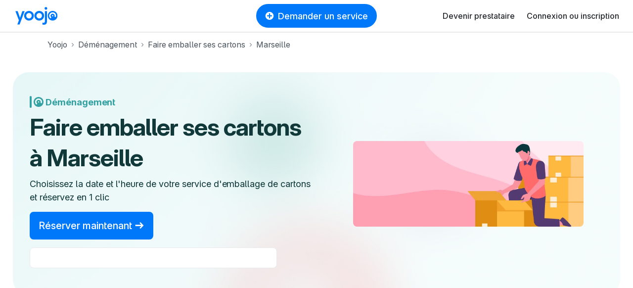

--- FILE ---
content_type: text/html; charset=utf-8
request_url: https://yoojo.fr/demenagement/faire-emballer-ses-cartons/marseille
body_size: 71194
content:
<!DOCTYPE html><html data-country="fr" lang="fr" prefix="og: http://ogp.me/ns#"><head><meta charset="utf-8" /><meta content="IE=edge" http-equiv="X-UA-Compatible" /><title>Faire emballer ses cartons à Marseille</title><meta content="Trouvez en 5 clics en une personne à Marseille pour vous aider à emballer vos cartons !" name="description" /><meta content="width=device-width, initial-scale=1, viewport-fit=cover" name="viewport" /><meta content="yes" name="mobile-web-app-capable" /><meta content="f477f9cb91fcf294cdda92abaf31da86" name="p:domain_verify" /><script src="https://d1vrukq96dal30.cloudfront.net/vite/assets/application-C0PAD-eb.js" crossorigin="anonymous" type="module"></script><link rel="modulepreload" href="https://d1vrukq96dal30.cloudfront.net/vite/assets/tanstack_query-devtools-C031mriy.js" as="script" crossorigin="anonymous">
<link rel="modulepreload" href="https://d1vrukq96dal30.cloudfront.net/vite/assets/react-CWrwoL9e.js" as="script" crossorigin="anonymous">
<link rel="modulepreload" href="https://d1vrukq96dal30.cloudfront.net/vite/assets/react-dom-D9KLUx7F.js" as="script" crossorigin="anonymous">
<link rel="modulepreload" href="https://d1vrukq96dal30.cloudfront.net/vite/assets/components-KzgMenWx.js" as="script" crossorigin="anonymous">
<link rel="modulepreload" href="https://d1vrukq96dal30.cloudfront.net/vite/assets/tanstack_query-core-BzLZczDj.js" as="script" crossorigin="anonymous">
<link rel="modulepreload" href="https://d1vrukq96dal30.cloudfront.net/vite/assets/classnames-SYqoNNdT.js" as="script" crossorigin="anonymous">
<link rel="modulepreload" href="https://d1vrukq96dal30.cloudfront.net/vite/assets/scheduler-PE8KZyAE.js" as="script" crossorigin="anonymous"><link rel="stylesheet" href="https://d1vrukq96dal30.cloudfront.net/assets/application-d0940ac73c2f484d949742f8ad872cbb0eceddda824ae3e85ef51bbd0f44777f.css" media="all" /><meta name="csrf-param" content="authenticity_token" />
<meta name="csrf-token" content="oRPbqWDEWkvNrb4rouxUTzkel-KBE4lynPHelcuI7eGGBhc-1ZoX60Hk-h6jhNmD4ezUnVYrn-irGWzSae-eUw" /><meta content="noindex,follow" name="robots" /><meta property="fb:app_id" content="394601603934679" /><meta content="https://yoojo.fr/demenagement/faire-emballer-ses-cartons/marseille" property="og:url" /><meta content="website" property="og:type" /><meta content="" property="og:title" /><meta content="https://d1vrukq96dal30.cloudfront.net/assets/logo-og-facebook-02c20238a8a001f8886b19b53810367c6b76262b70f66c785dfaba1f2c17306e.png" property="og:image" /><meta content="" property="og:description" /><meta content="Yoojo" name="application-name" /><link data-attr="favicon" href="/favicon.svg" rel="icon" type="image/svg+xml" /><link data-attr="favicon" href="/favicon-32x32.png" rel="alternate icon" sizes="32x32" type="image/png" /><link data-attr="favicon" href="/favicon-16x16.png" rel="alternate icon" sizes="16x16" type="image/png" /><link data-attr="favicon" href="/favicon.ico" id="favicon" rel="alternate icon" type="image/x-icon" /><link href="/apple-touch-icon.png" rel="apple-touch-icon" sizes="180x180" /><link href="/site.webmanifest" rel="manifest" /><link color="#0078fa" href="/safari-pinned-tab.svg" rel="mask-icon" /><meta content="#ffffff" name="msapplication-TileColor" /><meta content="#ffffff" name="theme-color" /><link href="https://yoojo.fr/demenagement/faire-emballer-ses-cartons/marseille" rel="canonical" /><script>window.gdprAppliesGlobally=false;(function(){(function(e,r){var t=document.createElement("link");t.rel="preconnect";t.as="script";var n=document.createElement("link");n.rel="dns-prefetch";n.as="script";var i=document.createElement("link");i.rel="preload";i.as="script";var o=document.createElement("script");o.id="spcloader";o.type="text/javascript";o["async"]=true;o.charset="utf-8";var a="https://sdk.privacy-center.org/"+e+"/loader.js?target_type=notice&target="+r;if(window.didomiConfig&&window.didomiConfig.user){var c=window.didomiConfig.user;var d=c.country;var s=c.region;if(d){a=a+"&country="+d;if(s){a=a+"&region="+s}}}t.href="https://sdk.privacy-center.org/";n.href="https://sdk.privacy-center.org/";i.href=a;o.src=a;var l=document.getElementsByTagName("script")[0];l.parentNode.insertBefore(t,l);l.parentNode.insertBefore(n,l);l.parentNode.insertBefore(i,l);l.parentNode.insertBefore(o,l)})("f775a376-aab7-4864-981a-78ced5bdf009","TWMDyCwa")})();</script><script>(function(w,d,s,l,i){w[l]=w[l]||[];w[l].push({'gtm.start':
new Date().getTime(),event:'gtm.js'});var f=d.getElementsByTagName(s)[0],
j=d.createElement(s),dl=l!='dataLayer'?'&l='+l:'';j.async=true;j.src=
'https://sstrk.yoojo.fr/l4n60mm7hazrpnh.js?aw='+i.replace(/^GTM-/, '')+dl;f.parentNode.insertBefore(j,f);
})(window,document,'script','dataLayer','GTM-NL2HP4R');</script><script type="text/javascript" src="//widget.trustpilot.com/bootstrap/v5/tp.widget.bootstrap.min.js" async></script>
<script>document.addEventListener('DOMContentLoaded', function() {
  const links = document.querySelectorAll('a[role="link"][data-link]');
  function transformHref(link) {
    const linkHref = link.getAttribute('data-link');
    if (linkHref) {
      // Convert urlsafe encode to standart base64 by replacing '-' with '+' and '_' with '/'.
      const standardBase64 = linkHref.replace(/-/g, '+').replace(/_/g, '/');
      const decodedHref = atob(standardBase64);
      link.removeAttribute('data-link');
      link.setAttribute('href', decodedHref);
    }
  }

  document.addEventListener('mouseover', function() {
    links.forEach(link => transformHref(link));
  }, { once: true });

  document.addEventListener('focusin', function() {
    links.forEach(link => transformHref(link));
  }, { once: true });
  links.forEach(link => {
    link.addEventListener('click', function() {
      transformHref(this);
    });
  });
});</script></head><body class="bg-white"><noscript><iframe height="0" src="https://sstrk.yoojo.fr/ns.html?id=GTM-NL2HP4R" style="display:none;visibility:hidden" width="0"></iframe></noscript><div id="categoriesnavigationmodalapp" data-component="categoriesnavigationmodalapp" data-props='{"selector":".askService"}'></div><header class="d-flex flex-column sticky-top"><nav class="navbar navbar-expand-lg navbar-light border-bottom-wide position-relative bg-white"><div class="d-none d-md-block"><a class="navbar-brand brand-size" data-link="Lw==" role="link"><img alt="Le jobbing avec Yoojo" class="logo-brand-fr" src="https://d1vrukq96dal30.cloudfront.net/assets/brand/yoojo-logo-2ae82db7c4e3d25156c70aa1aa443b206bbc425e23721a37a036438e7d65aa78.svg" /></a></div><div class="d-block d-md-none"><a class="brand-size" data-link="Lw==" role="link"><img alt="Le jobbing avec Yoojo" width="35" class="logo-brand-fr" src="https://d1vrukq96dal30.cloudfront.net/assets/brand/yoojo-logo-icon-9e6adf60b1d2bcef05bbae989599c3a0e2e4d73c95f96c22671d3d1997ead47d.svg" /></a></div><div class="position-absolute mx-auto left-0 right-0 top-0 header-button-placement" id="main-search"><div class="d-none d-lg-block"><button class="btn my-lg-0 rounded-circle-box askService d-flex align-items-center px-3 mx-auto py-2 btn-primary"><i class="icon-plus-circle-solid mr-2 d-none d-sm-block"></i>Demander un service</button></div><div class="d-block d-lg-none"><button class="btn btn-sm my-lg-0 rounded-circle-box askService d-flex align-items-center px-3 mx-auto py-2 btn-primary"><i class="icon-plus-circle-solid mr-2 d-none d-sm-block"></i>Demander un service</button></div></div><button class="bg-white d-flex d-lg-none btn btn-sm align-items-center justify-content-center w-s h-s p-0" data-target="#nav-youpijob" data-toggle="collapse" type="button"><i class="icon icon-bars icon-lg"></i></button><div class="collapse navbar-collapse" id="nav-youpijob"><ul class="navbar-nav ml-auto navbar-white" style="min-height: 48px;"><li class="nav-item d-flex align-items-center"><a class="nav-link" data-link="L2RldmVuZXotcHJlc3RhdGFpcmU=" role="link">Devenir prestataire</a></li><li class="nav-item d-flex align-items-center"><a class="nav-link" data-link="Iw==" role="link" id="loginMenuBtn">Connexion ou inscription</a></li><div id="loginorregister" data-component="loginorregister" data-props='{"modal":true,"selector":"#loginMenuBtn","redirectionPath":"/home"}'></div></ul></div></nav></header><!--[if lte IE 9]><p class="outdated-browser mb-0">Votre navigateur semble trop ancien. <a href="http://browsehappy.com/" target="_blank">Utilisez un navigateur moderne</a> pour profiter pleinement des fonctionnalités du site.</p><![endif]--><div id="toastsapp" data-component="toastsapp" data-props='{"notice":null,"alert":null}'></div><div class="ypj-fluid-container"><ol class="breadcrumb mb-3 pl-0" itemscope="" itemtype="http://schema.org/BreadcrumbList"><li class="breadcrumb-item" itemprop="itemListElement" itemscope="" itemtype="http://schema.org/ListItem"><a class="link-gray" itemprop="item" href="/"><span itemprop="name">Yoojo</span></a><meta content="1" itemprop="position" /></li><li class="breadcrumb-item" itemprop="itemListElement" itemscope="" itemtype="http://schema.org/ListItem"><a class="link-gray" itemprop="item" href="/demenagement"><span itemprop="name">Déménagement</span></a><meta content="2" itemprop="position" /></li><li class="breadcrumb-item" itemprop="itemListElement" itemscope="" itemtype="http://schema.org/ListItem"><a class="link-gray" itemprop="item" href="/demenagement/faire-emballer-ses-cartons"><span itemprop="name">Faire emballer ses cartons</span></a><meta content="3" itemprop="position" /></li><li class="breadcrumb-item active" itemprop="itemListElement" itemscope="" itemtype="http://schema.org/ListItem"><a class="link-gray" itemprop="item" href="/demenagement/faire-emballer-ses-cartons/marseille"><span itemprop="name">Marseille</span></a><meta content="4" itemprop="position" /></li></ol></div><div class="position-relative mb-md-8 mb-5 "><style>:root{
  --category-color: var(--color-removal);
  --category-color-dark: var(--color-removal-dark);
}</style><div class="container-xxl"><div class="px-2 pt-2 px-md-3 pt-md-3 position-relative"><div class="landing-hero   landing-hero--fluid " style="background: url(https://d1vrukq96dal30.cloudfront.net/assets/landing/22/hero-background-c964bda8cf4c4ff101aea58f3a0783d87ce0e80d9c22e48da81207353a1d43fc.jpg) no-repeat center/cover;"><div class="col-md-6 align-self-center"><div class="pr-md-0 pl-md-4 pl-2 pr-2 my-4"><div class="d-flex align-items-center mb-2 mb-md-0"><div class="d-none d-md-block"><div class="radius-xl mr-1" style="width: var(--border-width-l); height: var(--size-24); background: var(--category-color);"></div></div><div class="d-block d-md-none"><div class="radius-xl mr-1" style="width: var(--border-width-m); height: var(--size-16); background: var(--category-color);"></div></div><div class="d-none d-md-block"><div class="mr-1 d-flex align-items-center"><svg fill="none" height="296" style="width: 20px; height: 20px" viewbox="0 0 296 296" width="296" xmlns="http://www.w3.org/2000/svg"><path d="M254.786 250.473C280.312 223.88 296 187.772 296 148C296 66.2619 229.738 0 148 0C66.2619 0 0 66.2619 0 148C0 229.675 66.1599 295.898 147.811 296C147.931 296 148.051 296 148.172 296C188.015 295.955 224.171 280.165 250.752 254.518C252.122 253.196 253.467 251.847 254.786 250.473ZM243.707 190.612L205.164 173.451C208.73 165.678 210.715 157.051 210.715 147.968C210.715 113.726 182.509 85.9679 147.715 85.9679C112.921 85.9679 84.7146 113.726 84.7146 147.968C84.7146 167.916 94.2875 185.664 109.159 197.005L82.9394 230.086C58.7649 210.9 43.2615 181.26 43.2615 148C43.2615 90.1545 90.1545 43.2615 148 43.2615C205.845 43.2615 252.738 90.1545 252.738 148C252.738 163.174 249.512 177.594 243.707 190.612ZM147.715 166.706C136.158 166.706 127.976 157.667 127.976 147.968C127.976 138.269 136.158 129.229 147.715 129.229C159.271 129.229 167.453 138.269 167.453 147.968C167.453 157.667 159.271 166.706 147.715 166.706Z" fill="var(--category-color)"></path></svg></div></div><div class="d-block d-md-none"><div class="mr-1 d-flex align-items-center"><svg fill="none" height="296" style="width: 12px; height: 12px" viewbox="0 0 296 296" width="296" xmlns="http://www.w3.org/2000/svg"><path d="M254.786 250.473C280.312 223.88 296 187.772 296 148C296 66.2619 229.738 0 148 0C66.2619 0 0 66.2619 0 148C0 229.675 66.1599 295.898 147.811 296C147.931 296 148.051 296 148.172 296C188.015 295.955 224.171 280.165 250.752 254.518C252.122 253.196 253.467 251.847 254.786 250.473ZM243.707 190.612L205.164 173.451C208.73 165.678 210.715 157.051 210.715 147.968C210.715 113.726 182.509 85.9679 147.715 85.9679C112.921 85.9679 84.7146 113.726 84.7146 147.968C84.7146 167.916 94.2875 185.664 109.159 197.005L82.9394 230.086C58.7649 210.9 43.2615 181.26 43.2615 148C43.2615 90.1545 90.1545 43.2615 148 43.2615C205.845 43.2615 252.738 90.1545 252.738 148C252.738 163.174 249.512 177.594 243.707 190.612ZM147.715 166.706C136.158 166.706 127.976 157.667 127.976 147.968C127.976 138.269 136.158 129.229 147.715 129.229C159.271 129.229 167.453 138.269 167.453 147.968C167.453 157.667 159.271 166.706 147.715 166.706Z" fill="var(--category-color)"></path></svg></div></div><div class="d-none d-md-block"><div class="h5 mb-0" style="color: var(--category-color)">Déménagement</div></div><div class="d-block d-md-none"><div class="font-weight-bold font-size-2" style="color: var(--category-color)">Déménagement</div></div></div><h1 class="hero-h1" style="color: var(--category-color-dark)"><span class="d-inline-block display-5 mt-2">Faire emballer ses cartons à Marseille</span></h1><div class="d-xl-block d-none"><p class="font-size-4 mb-3" style="color: var(--category-color-dark)">Choisissez la date et l&#39;heure de votre service d&#39;emballage de cartons et réservez en 1 clic</p></div><div class="d-block d-xl-none"><p class="mb-3" style="color: var(--category-color-dark)">Choisissez la date et l&#39;heure de votre service d&#39;emballage de cartons et réservez en 1 clic</p></div><div class="d-none d-sm-block"><a class="btn btn-primary btn-lg" data-link="L2pvYnMvbmV3LzMwMTk=" role="link">Réserver maintenant&nbsp;<i class="icon-arrow-right"></i></a></div><div class="d-block d-sm-none"><a class="btn btn-primary" data-link="L2pvYnMvbmV3LzMwMTk=" role="link">Réserver maintenant&nbsp;<i class="icon-arrow-right"></i></a></div><div class="d-none d-lg-inline-block w-100 border p-2 radius-m bg-white mt-3" style="max-width: 500px;"><div class="trustpilot-widget" data-businessunit-id="600969dcc770200001eed841" data-locale="fr-FR" data-review-languages="fr" data-style-height="24px" data-style-width="100%" data-template-id="5419b6ffb0d04a076446a9af" data-theme="light"><a href="https://fr.trustpilot.com/review/yoojo.fr" rel="noopener" target="_blank">Trustpilot</a></div></div><div class="d-block d-lg-none mt-3" style="max-width: 180px;"><div class="trustpilot-widget" data-businessunit-id="600969dcc770200001eed841" data-locale="fr-FR" data-review-languages="fr" data-style-height="90px" data-style-width="100%" data-template-id="53aa8807dec7e10d38f59f32" data-theme="light">>
a href="https://fr.trustpilot.com/review/yoojo.fr" target="_blank" rel="noopener" Trustpilot</div></div></div></div><div class="col-md-6"><div class="d-flex align-items-center align-self-stretch h-100 justify-content-center mx-lg-6 mb-2 mb-md-0"><img alt="Déménagement" class="radius-m object-fit w-100" src="https://d1vrukq96dal30.cloudfront.net/assets/categories/3019-27b426520d65edafdb893d5eb38fdc36a09a03a01ee966de78f5c4a62c0e2de0.webp" /></div></div></div></div></div></div><div class="pb-0 mb-md-8 mb-5"><div class="mb-md-5 mb-4"><div class="container"><div class="d-none d-md-block"><div class="row"><div class="col-md-4"><div class="text-center"><div class="display-4">950 000+</div><span class="d-block font-size-4">Clients satisfaits</span></div></div><div class="col-md-4"><div class="text-center"><div class="display-4">8 min</div><span class="d-block font-size-4">Délai de réponse moyen</span></div></div><div class="col-md-4"><div class="text-center"><div class="display-4">33 000+</div><span class="d-block font-size-4">Déménageurs disponibles</span></div></div></div></div><div class="d-block d-md-none"><div class="row mt-4 gap-4"><div class="col-12"><div class="text-center"><div class="display-3">950 000+</div><span class="d-block font-size-4">Clients satisfaits</span></div></div><div class="col-12"><div class="text-center"><div class="display-3">8 min</div><span class="d-block font-size-4">Délai de réponse moyen</span></div></div><div class="col-12"><div class="text-center"><div class="display-3">33 000+</div><span class="d-block font-size-4">Déménageurs disponibles</span></div></div></div></div></div></div><div class="mb-5 mb-md-0"><div class="container-xxl"><div class="d-none d-md-block"><div class="d-flex flex-wrap justify-content-center w-100"><div class="mx-2 my-2"><div class="radius-circle shadow-down-xs py-1 px-3 border"><i class="icon icon-lg text-primary mr-2 icon-user-check"></i><strong class="font-size-4">Déménageurs qualifiés</strong></div></div><div class="mx-2 my-2"><div class="radius-circle shadow-down-xs py-1 px-3 border"><i class="icon icon-lg text-primary mr-2 icon-wallet"></i><strong class="font-size-4">Budget respecté</strong></div></div><div class="mx-2 my-2"><div class="radius-circle shadow-down-xs py-1 px-3 border"><i class="icon icon-lg text-primary mr-2 icon-shield-check"></i><strong class="font-size-4">Services encadrés</strong></div></div><div class="mx-2 my-2"><div class="radius-circle shadow-down-xs py-1 px-3 border"><i class="icon icon-lg text-primary mr-2 icon-umbrella"></i><strong class="font-size-4">Services couverts</strong></div></div></div></div><div class="d-block d-md-none"><div class="d-inline-flex align-items-center flex-column w-100"><div class="mx-3 my-2"><div class="radius-circle shadow-down-xs py-1 px-2 border"><i class="icon text-primary mr-2 icon-user-check"></i><strong>Déménageurs qualifiés</strong></div></div><div class="mx-3 my-2"><div class="radius-circle shadow-down-xs py-1 px-2 border"><i class="icon text-primary mr-2 icon-wallet"></i><strong>Budget respecté</strong></div></div><div class="mx-3 my-2"><div class="radius-circle shadow-down-xs py-1 px-2 border"><i class="icon text-primary mr-2 icon-shield-check"></i><strong>Services encadrés</strong></div></div><div class="mx-3 my-2"><div class="radius-circle shadow-down-xs py-1 px-2 border"><i class="icon text-primary mr-2 icon-umbrella"></i><strong>Services couverts</strong></div></div></div></div></div></div></div><div class="container-sm"><div class="mb-md-6 mb-md-5 mb-3"><h2 class="display-4 text-center">Découvrez les déménageurs à Marseille</h2></div></div><div class="mb-md-8 mb-5"><div class="ypj-fluid-container"><div class="mb-n3"><div class="row w-100 mb-1"><div class="col-lg-3 col-md-4 col-sm-6 col-12 mb-3"><a class="category-hover position-relative w-100" data-link="L2pvYmJlci9jb3JlbnRpbi1tYXJzZWlsbGUtMTcwNTcyOD9za2lsbD1yZW1vdmFs" role="link"><div class="position-relative"><div style="background: linear-gradient(180deg, rgba(0, 0, 0, 0.00) 0%, rgba(0, 0, 0, 0.20) 100%); height: 50%;"></div><div class="bg-picture bg-light w-100 radius-l position-relative" style="background-image: url(https://d1b747rczec55w.cloudfront.net/uploads/moderated_file/avatar/attachment/2180799/very_large_e9411d87.jpg); padding-bottom: 100%;"><div class="position-absolute bottom-0 right-0 left-0 d-flex align-items-center justify-content-between m-3"><div class="badge rounded-pill badge-purple font-size-2 px-2 py-1 cursor-pointer text-white" data-content="Le badge « Top prestataire » met en avant les prestataires les plus expérimentés et les mieux notés sur Yoojo." data-placement="bottom" data-toggle=""><i class="icon-love-solid"></i> Top prestataire </div></div></div></div></a><div class="mt-2 d-flex align-items-baseline justify-content-baseline w-100"><a class="text-dark text-decoration-none flex-1" href="/jobber/corentin-marseille-1705728?skill=removal"><div class="font-weight-medium font-size-4 mb-0">Corentin</div></a><div class="font-weight-medium font-size-4 mb-0">18 €/h</div></div><div class="mt-1"><i class="icon icon-star-solid user-star-very-good"></i><strong class="pl-1">4,99</strong><span class="text-muted pl-1">(69 avis)</span></div><div class="mt-1 max-lines-3">Motivé à travailler et à rendre service.</div><div class="mt-2"><div class="d-flex flex-wrap"><div class="mr-2 mw-100"><div class="mw-100 badge badge-light rounded-circle-box text-body py-1 px-2 font-size-2 text-truncate" style="background-color: var(--color-background-gray);">Habitué aux charges lourdes</div></div><div class="mr-2 mw-100"><div class="mw-100 badge badge-light rounded-circle-box text-body py-1 px-2 font-size-2 text-truncate" style="background-color: var(--color-background-gray);">Disponibilités flexibles</div></div><div class="mr-2 mw-100"><div class="mw-100 badge badge-light rounded-circle-box text-body py-1 px-2 font-size-2 text-truncate" style="background-color: var(--color-background-gray);">Respect des lieux</div></div></div></div></div><div class="col-lg-3 col-md-4 col-sm-6 col-12 mb-3"><a class="category-hover position-relative w-100" data-link="L2pvYmJlci9tdWhhbW1hZC1tYXJzZWlsbGUtaXYtMjU2NjE2Nj9za2lsbD1yZW1vdmFs" role="link"><div class="position-relative"><div style="background: linear-gradient(180deg, rgba(0, 0, 0, 0.00) 0%, rgba(0, 0, 0, 0.20) 100%); height: 50%;"></div><div class="bg-picture bg-light w-100 radius-l position-relative" style="background-image: url(https://d1b747rczec55w.cloudfront.net/uploads/moderated_file/avatar/attachment/1695298/very_large_b6a4b2ef.jpg); padding-bottom: 100%;"><div class="position-absolute bottom-0 right-0 left-0 d-flex align-items-center justify-content-between m-3"></div></div></div></a><div class="mt-2 d-flex align-items-baseline justify-content-baseline w-100"><a class="text-dark text-decoration-none flex-1" href="/jobber/muhammad-marseille-iv-2566166?skill=removal"><div class="font-weight-medium font-size-4 mb-0">Muhammad </div></a><div class="font-weight-medium font-size-4 mb-0">20 €/h</div></div><div class="mt-1"><i class="icon icon-star-solid user-star-very-good"></i><strong class="pl-1">5,0</strong><span class="text-muted pl-1">(54 avis)</span></div><div class="mt-1 max-lines-3"></div><div class="mt-2"><div class="d-flex flex-wrap"><div class="mr-2 mw-100"><div class="mw-100 badge badge-light rounded-circle-box text-body py-1 px-2 font-size-2 text-truncate" style="background-color: var(--color-background-gray);">Habitué aux charges lourdes</div></div><div class="mr-2 mw-100"><div class="mw-100 badge badge-light rounded-circle-box text-body py-1 px-2 font-size-2 text-truncate" style="background-color: var(--color-background-gray);">Respect des objets fragiles</div></div><div class="mr-2 mw-100"><div class="mw-100 badge badge-light rounded-circle-box text-body py-1 px-2 font-size-2 text-truncate" style="background-color: var(--color-background-gray);">Optimisation du rangement</div></div></div></div></div><div class="col-lg-3 col-md-4 col-sm-6 col-12 mb-3"><a class="category-hover position-relative w-100" data-link="L2pvYmJlci9ldWdlbmUtbWFyc2VpbGxlLTEzZS1hcnJvbmRpc3NlbWVudC0zMDE3Mjc5P3NraWxsPXJlbW92YWw=" role="link"><div class="position-relative"><div style="background: linear-gradient(180deg, rgba(0, 0, 0, 0.00) 0%, rgba(0, 0, 0, 0.20) 100%); height: 50%;"></div><div class="bg-picture bg-light w-100 radius-l position-relative" style="background-image: url(https://d1b747rczec55w.cloudfront.net/uploads/moderated_file/avatar/attachment/1944421/very_large_9aa4ffda.jpg); padding-bottom: 100%;"><div class="position-absolute bottom-0 right-0 left-0 d-flex align-items-center justify-content-between m-3"></div></div></div></a><div class="mt-2 d-flex align-items-baseline justify-content-baseline w-100"><a class="text-dark text-decoration-none flex-1" href="/jobber/eugene-marseille-13e-arrondissement-3017279?skill=removal"><div class="font-weight-medium font-size-4 mb-0">Eugene </div></a><div class="font-weight-medium font-size-4 mb-0">20 €/h</div></div><div class="mt-1"><i class="icon icon-star-solid user-star-very-good"></i><strong class="pl-1">5,0</strong><span class="text-muted pl-1">(15 avis)</span></div><div class="mt-1 max-lines-3">Sérieux ,assidu ,méthodique et méticuleux</div><div class="mt-2"><div class="d-flex flex-wrap"><div class="mr-2 mw-100"><div class="mw-100 badge badge-light rounded-circle-box text-body py-1 px-2 font-size-2 text-truncate" style="background-color: var(--color-background-gray);">Organisé et méthodique</div></div><div class="mr-2 mw-100"><div class="mw-100 badge badge-light rounded-circle-box text-body py-1 px-2 font-size-2 text-truncate" style="background-color: var(--color-background-gray);">Travail en sécurité</div></div><div class="mr-2 mw-100"><div class="mw-100 badge badge-light rounded-circle-box text-body py-1 px-2 font-size-2 text-truncate" style="background-color: var(--color-background-gray);">Rapidité et fiabilité</div></div></div></div></div><div class="col-lg-3 col-md-4 col-sm-6 col-12 mb-3"><a class="category-hover position-relative w-100" data-link="L2pvYmJlci9yb3hhbmUtYm9ubmV2ZWluZS0yMzI3NTY2P3NraWxsPXJlbW92YWw=" role="link"><div class="position-relative"><div style="background: linear-gradient(180deg, rgba(0, 0, 0, 0.00) 0%, rgba(0, 0, 0, 0.20) 100%); height: 50%;"></div><div class="bg-picture bg-light w-100 radius-l position-relative" style="background-image: url(https://d1b747rczec55w.cloudfront.net/uploads/moderated_file/avatar/attachment/1868627/very_large_82f00ac1.jpg); padding-bottom: 100%;"><div class="position-absolute bottom-0 right-0 left-0 d-flex align-items-center justify-content-between m-3"></div></div></div></a><div class="mt-2 d-flex align-items-baseline justify-content-baseline w-100"><a class="text-dark text-decoration-none flex-1" href="/jobber/roxane-bonneveine-2327566?skill=removal"><div class="font-weight-medium font-size-4 mb-0">Roxane</div></a><div class="font-weight-medium font-size-4 mb-0">15 €/h</div></div><div class="mt-1"><i class="icon icon-star-solid user-star-very-good"></i><strong class="pl-1">5,0</strong><span class="text-muted pl-1">(7 avis)</span></div><div class="mt-1 max-lines-3"></div><div class="mt-2"><div class="d-flex flex-wrap"><div class="mr-2 mw-100"><div class="mw-100 badge badge-light rounded-circle-box text-body py-1 px-2 font-size-2 text-truncate" style="background-color: var(--color-background-gray);">Respect des objets fragiles</div></div><div class="mr-2 mw-100"><div class="mw-100 badge badge-light rounded-circle-box text-body py-1 px-2 font-size-2 text-truncate" style="background-color: var(--color-background-gray);">Ponctualité et fiabilité</div></div><div class="mr-2 mw-100"><div class="mw-100 badge badge-light rounded-circle-box text-body py-1 px-2 font-size-2 text-truncate" style="background-color: var(--color-background-gray);">Dynamique et souriant</div></div></div></div></div><div class="col-lg-3 col-md-4 col-sm-6 col-12 mb-3"><a class="category-hover position-relative w-100" data-link="L2pvYmJlci9zdGVwaGFuZS1tYXJzZWlsbGUtMTFlLWFycm9uZGlzc2VtZW50LTg1Njc4Mj9za2lsbD1yZW1vdmFs" role="link"><div class="position-relative"><div style="background: linear-gradient(180deg, rgba(0, 0, 0, 0.00) 0%, rgba(0, 0, 0, 0.20) 100%); height: 50%;"></div><div class="bg-picture bg-light w-100 radius-l position-relative" style="background-image: url(https://d1b747rczec55w.cloudfront.net/uploads/moderated_file/avatar/attachment/514234/very_large_549e55fa.jpg); padding-bottom: 100%;"><div class="position-absolute bottom-0 right-0 left-0 d-flex align-items-center justify-content-between m-3"></div></div></div></a><div class="mt-2 d-flex align-items-baseline justify-content-baseline w-100"><a class="text-dark text-decoration-none flex-1" href="/jobber/stephane-marseille-11e-arrondissement-856782?skill=removal"><div class="font-weight-medium font-size-4 mb-0">Stéphane</div></a><div class="font-weight-medium font-size-4 mb-0">21 €/h</div></div><div class="mt-1"><i class="icon icon-star-solid user-star-very-good"></i><strong class="pl-1">4,92</strong><span class="text-muted pl-1">(418 avis)</span></div><div class="mt-1 max-lines-3">Ayant fait plusieurs déménagement pour de grosses société je pense avoir le savoir-faire pour vous aider</div><div class="mt-2"><div class="d-flex flex-wrap"><div class="mr-2 mw-100"><div class="mw-100 badge badge-light rounded-circle-box text-body py-1 px-2 font-size-2 text-truncate" style="background-color: var(--color-background-gray);">Organisé et méthodique</div></div><div class="mr-2 mw-100"><div class="mw-100 badge badge-light rounded-circle-box text-body py-1 px-2 font-size-2 text-truncate" style="background-color: var(--color-background-gray);">Travail en sécurité</div></div><div class="mr-2 mw-100"><div class="mw-100 badge badge-light rounded-circle-box text-body py-1 px-2 font-size-2 text-truncate" style="background-color: var(--color-background-gray);">Ponctualité et fiabilité</div></div></div></div></div><div class="col-lg-3 col-md-4 col-sm-6 col-12 mb-3"><a class="category-hover position-relative w-100" data-link="L2pvYmJlci9iZW5qYW1pbi1tYXJzZWlsbGUtM2UtYXJyb25kaXNzZW1lbnQtMzMyMTI2ND9za2lsbD1yZW1vdmFs" role="link"><div class="position-relative"><div style="background: linear-gradient(180deg, rgba(0, 0, 0, 0.00) 0%, rgba(0, 0, 0, 0.20) 100%); height: 50%;"></div><div class="bg-picture bg-light w-100 radius-l position-relative" style="background-image: url(https://d1b747rczec55w.cloudfront.net/uploads/moderated_file/avatar/attachment/2168646/very_large_e24dcd8d.jpg); padding-bottom: 100%;"><div class="position-absolute bottom-0 right-0 left-0 d-flex align-items-center justify-content-between m-3"><div class="badge rounded-pill badge-purple font-size-2 px-2 py-1 cursor-pointer text-white" data-content="Le badge « Top prestataire » met en avant les prestataires les plus expérimentés et les mieux notés sur Yoojo." data-placement="bottom" data-toggle=""><i class="icon-love-solid"></i> Top prestataire </div></div></div></div></a><div class="mt-2 d-flex align-items-baseline justify-content-baseline w-100"><a class="text-dark text-decoration-none flex-1" href="/jobber/benjamin-marseille-3e-arrondissement-3321264?skill=removal"><div class="font-weight-medium font-size-4 mb-0">Benjamin</div></a><div class="font-weight-medium font-size-4 mb-0">20 €/h</div></div><div class="mt-1"><i class="icon icon-star-solid user-star-very-good"></i><strong class="pl-1">5,0</strong><span class="text-muted pl-1">(23 avis)</span></div><div class="mt-1 max-lines-3">Bonjour, je m’appelle Benjamin. Dynamique, soigneux et motivé, je propose mes services pour vos déménagements : emballage, manutention, chargement, déchargement et transport de cartons ou meubles. Habitué aux efforts physiques, je travaille avec méthode et sérieux pour garantir un service rapide, efficace et sans casse.</div><div class="mt-2"><div class="d-flex flex-wrap"><div class="mr-2 mw-100"><div class="mw-100 badge badge-light rounded-circle-box text-body py-1 px-2 font-size-2 text-truncate" style="background-color: var(--color-background-gray);">Organisé et méthodique</div></div><div class="mr-2 mw-100"><div class="mw-100 badge badge-light rounded-circle-box text-body py-1 px-2 font-size-2 text-truncate" style="background-color: var(--color-background-gray);">Respect des objets fragiles</div></div><div class="mr-2 mw-100"><div class="mw-100 badge badge-light rounded-circle-box text-body py-1 px-2 font-size-2 text-truncate" style="background-color: var(--color-background-gray);">Habitué aux charges lourdes</div></div></div></div></div><div class="col-lg-3 col-md-4 col-sm-6 col-12 mb-3"><a class="category-hover position-relative w-100" data-link="L2pvYmJlci9nYWVsLW1hcnNlaWxsZS02OTIxNjg_c2tpbGw9cmVtb3ZhbA==" role="link"><div class="position-relative"><div style="background: linear-gradient(180deg, rgba(0, 0, 0, 0.00) 0%, rgba(0, 0, 0, 0.20) 100%); height: 50%;"></div><div class="bg-picture bg-light w-100 radius-l position-relative" style="background-image: url(https://d1b747rczec55w.cloudfront.net/uploads/moderated_file/avatar/attachment/1282642/very_large_3c2aa5b3.jpg); padding-bottom: 100%;"><div class="position-absolute bottom-0 right-0 left-0 d-flex align-items-center justify-content-between m-3"></div></div></div></a><div class="mt-2 d-flex align-items-baseline justify-content-baseline w-100"><a class="text-dark text-decoration-none flex-1" href="/jobber/gael-marseille-692168?skill=removal"><div class="font-weight-medium font-size-4 mb-0">Gaël</div></a><div class="font-weight-medium font-size-4 mb-0">19 €/h</div></div><div class="mt-1"><i class="icon icon-star-solid user-star-very-good"></i><strong class="pl-1">5,0</strong><span class="text-muted pl-1">(69 avis)</span></div><div class="mt-1 max-lines-3">En tant que déménageur dynamique et souriant, je suis là pour vous offrir un service sur mesure. Disponibilités flexibles, je m&#39;adapte à vos besoins pour faciliter votre déménagement, qu&#39;il s&#39;agisse de transporter un électroménager ou de débarrasser des encombrants.</div><div class="mt-2"><div class="d-flex flex-wrap"><div class="mr-2 mw-100"><div class="mw-100 badge badge-light rounded-circle-box text-body py-1 px-2 font-size-2 text-truncate" style="background-color: var(--color-background-gray);">Organisé et méthodique</div></div><div class="mr-2 mw-100"><div class="mw-100 badge badge-light rounded-circle-box text-body py-1 px-2 font-size-2 text-truncate" style="background-color: var(--color-background-gray);">Dynamique et souriant</div></div><div class="mr-2 mw-100"><div class="mw-100 badge badge-light rounded-circle-box text-body py-1 px-2 font-size-2 text-truncate" style="background-color: var(--color-background-gray);">Disponibilités flexibles</div></div></div></div></div><div class="col-lg-3 col-md-4 col-sm-6 col-12 mb-3"><a class="category-hover position-relative w-100" data-link="L2pvYmJlci9zaWZlZGRpbmUtbWFyc2VpbGxlLTE1ZS1hcnJvbmRpc3NlbWVudC0xMTQyNjYwP3NraWxsPXJlbW92YWw=" role="link"><div class="position-relative"><div style="background: linear-gradient(180deg, rgba(0, 0, 0, 0.00) 0%, rgba(0, 0, 0, 0.20) 100%); height: 50%;"></div><div class="bg-picture bg-light w-100 radius-l position-relative" style="background-image: url(https://d1b747rczec55w.cloudfront.net/uploads/moderated_file/avatar/attachment/1852179/very_large_ee69d318.jpg); padding-bottom: 100%;"><div class="position-absolute bottom-0 right-0 left-0 d-flex align-items-center justify-content-between m-3"></div></div></div></a><div class="mt-2 d-flex align-items-baseline justify-content-baseline w-100"><a class="text-dark text-decoration-none flex-1" href="/jobber/sifeddine-marseille-15e-arrondissement-1142660?skill=removal"><div class="font-weight-medium font-size-4 mb-0">Sifeddine</div></a><div class="font-weight-medium font-size-4 mb-0">15 €/h</div></div><div class="mt-1"><i class="icon icon-star-solid user-star-very-good"></i><strong class="pl-1">4,97</strong><span class="text-muted pl-1">(63 avis)</span></div><div class="mt-1 max-lines-3">Expérience confirmé dans l’aide au déménagement, la manutention et est ponctuel, dynamique et sérieux pour vos réaliser vos prestations avec soin !</div><div class="mt-2"><div class="d-flex flex-wrap"><div class="mr-2 mw-100"><div class="mw-100 badge badge-light rounded-circle-box text-body py-1 px-2 font-size-2 text-truncate" style="background-color: var(--color-background-gray);">Respect des lieux</div></div><div class="mr-2 mw-100"><div class="mw-100 badge badge-light rounded-circle-box text-body py-1 px-2 font-size-2 text-truncate" style="background-color: var(--color-background-gray);">Organisé et méthodique</div></div><div class="mr-2 mw-100"><div class="mw-100 badge badge-light rounded-circle-box text-body py-1 px-2 font-size-2 text-truncate" style="background-color: var(--color-background-gray);">Travail en sécurité</div></div></div></div></div><div class="col-lg-3 col-md-4 col-sm-6 col-12 mb-3"><a class="category-hover position-relative w-100" data-link="L2pvYmJlci90eXBoYWluZS1tYXJzZWlsbGUtMTBlLWFycm9uZGlzc2VtZW50LTMwOTExODE_c2tpbGw9cmVtb3ZhbA==" role="link"><div class="position-relative"><div style="background: linear-gradient(180deg, rgba(0, 0, 0, 0.00) 0%, rgba(0, 0, 0, 0.20) 100%); height: 50%;"></div><div class="bg-picture bg-light w-100 radius-l position-relative" style="background-image: url(https://d1b747rczec55w.cloudfront.net/uploads/moderated_file/avatar/attachment/2004734/very_large_872a238a.jpg); padding-bottom: 100%;"><div class="position-absolute bottom-0 right-0 left-0 d-flex align-items-center justify-content-between m-3"><div class="badge rounded-pill badge-purple font-size-2 px-2 py-1 cursor-pointer text-white" data-content="Le badge « Top prestataire » met en avant les prestataires les plus expérimentés et les mieux notés sur Yoojo." data-placement="bottom" data-toggle=""><i class="icon-love-solid"></i> Top prestataire </div></div></div></div></a><div class="mt-2 d-flex align-items-baseline justify-content-baseline w-100"><a class="text-dark text-decoration-none flex-1" href="/jobber/typhaine-marseille-10e-arrondissement-3091181?skill=removal"><div class="font-weight-medium font-size-4 mb-0">Typhaine</div></a><div class="font-weight-medium font-size-4 mb-0">15 €/h</div></div><div class="mt-1"><i class="icon icon-star-solid user-star-very-good"></i><strong class="pl-1">4,89</strong><span class="text-muted pl-1">(27 avis)</span></div><div class="mt-1 max-lines-3">Je n&#39;ai pas de camion cependant je vous offre mes gros bras muscle ainsi que mon côté &quot;Tetris&quot; des meubles pour optimiser la place dans le camion ainsi que bien les sécurisé. Je ressors d&#39;un déménagement donc je sais parfaitement qu&#39;il faut de la patience et de la douceur pour ne pas fragiliser ou bien même casser les meubles.</div><div class="mt-2"><div class="d-flex flex-wrap"><div class="mr-2 mw-100"><div class="mw-100 badge badge-light rounded-circle-box text-body py-1 px-2 font-size-2 text-truncate" style="background-color: var(--color-background-gray);">Habitué aux charges lourdes</div></div><div class="mr-2 mw-100"><div class="mw-100 badge badge-light rounded-circle-box text-body py-1 px-2 font-size-2 text-truncate" style="background-color: var(--color-background-gray);">Respect des objets fragiles</div></div><div class="mr-2 mw-100"><div class="mw-100 badge badge-light rounded-circle-box text-body py-1 px-2 font-size-2 text-truncate" style="background-color: var(--color-background-gray);">Optimisation du rangement</div></div></div></div></div><div class="col-lg-3 col-md-4 col-sm-6 col-12 mb-3"><a class="category-hover position-relative w-100" data-link="L2pvYmJlci9hbnRob255LWNoYXRlYXVuZXVmLWxlcy1tYXJ0aWd1ZXMtODk2MDMzP3NraWxsPXJlbW92YWw=" role="link"><div class="position-relative"><div style="background: linear-gradient(180deg, rgba(0, 0, 0, 0.00) 0%, rgba(0, 0, 0, 0.20) 100%); height: 50%;"></div><div class="bg-picture bg-light w-100 radius-l position-relative" style="background-image: url(https://d1b747rczec55w.cloudfront.net/uploads/moderated_file/avatar/attachment/543025/very_large_6b84f96f.jpg); padding-bottom: 100%;"><div class="position-absolute bottom-0 right-0 left-0 d-flex align-items-center justify-content-between m-3"></div></div></div></a><div class="mt-2 d-flex align-items-baseline justify-content-baseline w-100"><a class="text-dark text-decoration-none flex-1" href="/jobber/anthony-chateauneuf-les-martigues-896033?skill=removal"><div class="font-weight-medium font-size-4 mb-0">Anthony </div></a><div class="font-weight-medium font-size-4 mb-0">30 €/h</div></div><div class="mt-1"><i class="icon icon-star-solid user-star-very-good"></i><strong class="pl-1">4,96</strong><span class="text-muted pl-1">(105 avis)</span></div><div class="mt-1 max-lines-3">Bonjour je vous propose mes services dans divers domaines de bricolage j&#39;ai 34an plus de 15an d&#39;expérience je suis autoentrepreneur soigneux et minutieux</div><div class="mt-2"><div class="d-flex flex-wrap"><div class="mr-2 mw-100"><div class="mw-100 badge badge-light rounded-circle-box text-body py-1 px-2 font-size-2 text-truncate" style="background-color: var(--color-background-gray);">Rapidité et fiabilité</div></div><div class="mr-2 mw-100"><div class="mw-100 badge badge-light rounded-circle-box text-body py-1 px-2 font-size-2 text-truncate" style="background-color: var(--color-background-gray);">Réactif et flexible</div></div><div class="mr-2 mw-100"><div class="mw-100 badge badge-light rounded-circle-box text-body py-1 px-2 font-size-2 text-truncate" style="background-color: var(--color-background-gray);">Organisé et méthodique</div></div></div></div></div><div class="col-lg-3 col-md-4 col-sm-6 col-12 mb-3"><a class="category-hover position-relative w-100" data-link="L2pvYmJlci9sYWhvdWFyaS1tYXJzZWlsbGUtMTMyNzMxMj9za2lsbD1yZW1vdmFs" role="link"><div class="position-relative"><div style="background: linear-gradient(180deg, rgba(0, 0, 0, 0.00) 0%, rgba(0, 0, 0, 0.20) 100%); height: 50%;"></div><div class="bg-picture bg-light w-100 radius-l position-relative" style="background-image: url(https://d1b747rczec55w.cloudfront.net/uploads/moderated_file/avatar/attachment/837729/very_large_434d5086.jpg); padding-bottom: 100%;"><div class="position-absolute bottom-0 right-0 left-0 d-flex align-items-center justify-content-between m-3"></div></div></div></a><div class="mt-2 d-flex align-items-baseline justify-content-baseline w-100"><a class="text-dark text-decoration-none flex-1" href="/jobber/lahouari-marseille-1327312?skill=removal"><div class="font-weight-medium font-size-4 mb-0">Lahouari </div></a><div class="font-weight-medium font-size-4 mb-0">30 €/h</div></div><div class="mt-1"><i class="icon icon-star-solid user-star-very-good"></i><strong class="pl-1">4,99</strong><span class="text-muted pl-1">(256 avis)</span></div><div class="mt-1 max-lines-3">Comme demandeur d&#39;emploi, je fait du transport et déménagement pour arrondie fin du mois, transport rapide et de qualité</div><div class="mt-2"><div class="d-flex flex-wrap"><div class="mr-2 mw-100"><div class="mw-100 badge badge-light rounded-circle-box text-body py-1 px-2 font-size-2 text-truncate" style="background-color: var(--color-background-gray);">Respect des lieux</div></div><div class="mr-2 mw-100"><div class="mw-100 badge badge-light rounded-circle-box text-body py-1 px-2 font-size-2 text-truncate" style="background-color: var(--color-background-gray);">Organisé et méthodique</div></div></div></div></div><div class="col-lg-3 col-md-4 col-sm-6 col-12 mb-3"><a class="category-hover position-relative w-100" data-link="L2pvYmJlci9hbnRob255LW1hcnNlaWxsZS0xMDU4MTgwP3NraWxsPXJlbW92YWw=" role="link"><div class="position-relative"><div style="background: linear-gradient(180deg, rgba(0, 0, 0, 0.00) 0%, rgba(0, 0, 0, 0.20) 100%); height: 50%;"></div><div class="bg-picture bg-light w-100 radius-l position-relative" style="background-image: url(https://d1b747rczec55w.cloudfront.net/uploads/moderated_file/avatar/attachment/659772/very_large_44a10e56.jpg); padding-bottom: 100%;"><div class="position-absolute bottom-0 right-0 left-0 d-flex align-items-center justify-content-between m-3"></div></div></div></a><div class="mt-2 d-flex align-items-baseline justify-content-baseline w-100"><a class="text-dark text-decoration-none flex-1" href="/jobber/anthony-marseille-1058180?skill=removal"><div class="font-weight-medium font-size-4 mb-0">Anthony </div></a><div class="font-weight-medium font-size-4 mb-0">20 €/h</div></div><div class="mt-1"><i class="icon icon-star-solid user-star-very-good"></i><strong class="pl-1">4,97</strong><span class="text-muted pl-1">(74 avis)</span></div><div class="mt-1 max-lines-3">Je suis habitué à porter lourd et dispo pour aider, vous pouvez me contacter tous les matins si besoin. Bonne soirée</div><div class="mt-2"><div class="d-flex flex-wrap"><div class="mr-2 mw-100"><div class="mw-100 badge badge-light rounded-circle-box text-body py-1 px-2 font-size-2 text-truncate" style="background-color: var(--color-background-gray);">Respect des lieux</div></div><div class="mr-2 mw-100"><div class="mw-100 badge badge-light rounded-circle-box text-body py-1 px-2 font-size-2 text-truncate" style="background-color: var(--color-background-gray);">Habitué aux charges lourdes</div></div><div class="mr-2 mw-100"><div class="mw-100 badge badge-light rounded-circle-box text-body py-1 px-2 font-size-2 text-truncate" style="background-color: var(--color-background-gray);">Respect des objets fragiles</div></div></div></div></div></div></div></div><div class="container-sm"><div class="mt-5 d-flex justify-content-center text-center"><div class="d-none d-sm-inline-block"><a class="btn btn-lg btn-primary" href="/demenagement/demenageur/marseille">Voir tous les profils</a></div><div class="d-block d-sm-none"><a class="btn btn-primary" href="/demenagement/demenageur/marseille">Voir tous les profils</a></div></div></div></div><div class="mb-md-8 mb-6"><div class="container-xs"><div class="mb-md-6 mb-5"><h2 class="display-4 text-md-center">Vos services de déménagement sans accroc grâce aux garanties Yoojo</h2></div></div><div class="container-xs"><div class="row row-large-gutter align-stretch"><div class="col-md-6 mb-md-5 mb-4"><div class="mb-2"><i class="icon icon-lg shadow-down-xs rounded-circle border d-flex justify-content-center align-items-center mb-3 icon-user-check" style="width:48px; height: 48px;"></i></div><h3>Des déménageurs de confiance</h3><p class="mb-0">L&#39;identité de tous nos prestataires est vérifiée lors de l&#39;inscription. Chaque déménageur est évalué par les clients : vous savez qui vient chez vous.</p></div><div class="col-md-6 mb-md-5 mb-4"><div class="mb-2"><i class="icon icon-lg shadow-down-xs rounded-circle border d-flex justify-content-center align-items-center mb-3 icon-wallet" style="width:48px; height: 48px;"></i></div><h3>Aide à la sélection</h3><p class="mb-0">Nous vous recommandons les meilleurs déménageurs - comparez simplement leurs badges qualité, expérience et matériels pour pouvoir faire le bon choix.</p></div></div><div class="d-none d-md-block"><div class="row row-large-gutter align-stretch"><div class="col-md-6 mb-md-5 mb-4"><div class="border-bottom"></div></div><div class="col-md-6 mb-md-5 mb-4"><div class="border-bottom"></div></div></div></div><div class="row row-large-gutter align-stretch"><div class="col-md-6 mb-4 mb-md-0"><div class="mb-2"><i class="icon icon-lg shadow-down-xs rounded-circle border d-flex justify-content-center align-items-center mb-3 icon-chat" style="width:48px; height: 48px;"></i></div><h3>Outils de communication intégrés</h3><p class="mb-0">Parce qu&#39;une bonne communication est clé, ajustez tous les détails de votre service avec votre prestataire dans un espace de discussion privé.</p></div><div class="col-md-6 mb-4 mb-md-0"><div class="mb-2"><i class="icon icon-lg shadow-down-xs rounded-circle border d-flex justify-content-center align-items-center mb-3 icon-umbrella" style="width:48px; height: 48px;"></i></div><h3>Votre service est couvert</h3><p class="mb-0">En cas de casse ou de dégâts survenant lors d&#39;une prestation, notre couverture Yoojo Cover protège vos biens et vous dédommage.</p></div></div></div><div class="container-xs"><div class="d-flex justify-content-center pt-md-5 w-100"><div class="mt-sm-4"><div class="d-flex justify-content-center"><div class="d-none d-sm-block"><a class="btn btn-primary btn-lg" data-link="L2pvYnMvbmV3LzMwMTk=" role="link">Réserver maintenant&nbsp;<i class="icon-arrow-right"></i></a></div><div class="d-block d-sm-none"><a class="btn btn-primary" data-link="L2pvYnMvbmV3LzMwMTk=" role="link">Réserver maintenant&nbsp;<i class="icon-arrow-right"></i></a></div></div></div></div></div></div><div class="mb-md-8 mb-5"><div class="container-sm"><div class="mb-md-6 mb-4"><div class="row"><div class="col-md-10"><h2 class="display-4 mb-3">Ce sont nos clients qui en parlent le mieux</h2><div class="d-none d-md-block"><p class="font-size-4 mb-0">Des miliers d&#39;avis pour vous aider à sélectionner le meilleur déménageur</p></div><div class="d-block d-md-none"><p class="mb-0">Des miliers d&#39;avis pour vous aider à sélectionner le meilleur déménageur</p></div><div class="d-flex align-items-center"><i class="icon icon-star-solid text-warning display-5 mr-2"></i><span class="display-3">4,9</span></div><div class="font-size-3 text-muted">Note moyenne sur 5 de tous nos prestataires</div></div></div></div></div><div class="container-carousel"><div class="landing-rating-items"><div class="landing-rating-items-group"><div class="landing-rating-item"><a class="d-flex align-items-center gap-2 mb-3 text-decoration-none" href="/jobber/typhaine-marseille-10e-arrondissement-3091181?skill=organization_and_tidying"><img alt="Typhaine" class="radius-circle w-m h-m" loading="lazy" src="https://d1b747rczec55w.cloudfront.net/uploads/moderated_file/avatar/attachment/2004734/medium_872a238a.jpg" /><div class="font-weight-medium"><div class="mb-n1 text-dark">Typhaine</div><span class="text-muted font-size-2">Déménageur</span></div></a><div class="text-muted font-size-2 mb-1">Faire emballer ses cartons (13015 Marseille)</div><div id="imagegalleryapp" data-component="imagegalleryapp" data-props='{"selector":"#imageGallery-1055429"}'></div><p class="font-weight-medium mb-2" style="font-size: 18px;">Parfait, Typhaine est dynamique, agréable, volontaire, ponctuel, elle m&#39;a aidé à faire mes cartons comme je le souhaitais, on n&#39;a même pas vu le temps passer ... Je la recommande vivement et referai appel à elle si besoin. Merci pour tout</p><div class="d-flex align-items-center"><div class="d-flex mr-2"><i class="icon-star-solid user-star user-star-active"></i><i class="icon-star-solid user-star user-star-active"></i><i class="icon-star-solid user-star user-star-active"></i><i class="icon-star-solid user-star user-star-active"></i><i class="icon-star-solid user-star user-star-active"></i></div><span class="text-muted font-size-2">Par Manon, il y a un mois</span></div></div><div class="landing-rating-item"><a class="d-flex align-items-center gap-2 mb-3 text-decoration-none" href="/jobber/amiri-marseille-vi-995564?skill=organization_and_tidying"><img alt="Amiri" class="radius-circle w-m h-m" loading="lazy" src="https://d1b747rczec55w.cloudfront.net/uploads/moderated_file/avatar/attachment/1945436/medium_4ae23871.jpg" /><div class="font-weight-medium"><div class="mb-n1 text-dark">Amiri</div><span class="text-muted font-size-2">Déménageur</span></div></a><div class="text-muted font-size-2 mb-1">Faire emballer ses cartons (13013 Marseille)</div><div id="imagegalleryapp" data-component="imagegalleryapp" data-props='{"selector":"#imageGallery-998624"}'></div><p class="font-weight-medium mb-2" style="font-size: 18px;">Fayaz a fait un super boulot les murs de mon appartement sont comme neufs.
Merci de m’avoir aider dans cette tâche fastidieuse.
Je recommande ++++ </p><div class="d-flex align-items-center"><div class="d-flex mr-2"><i class="icon-star-solid user-star user-star-active"></i><i class="icon-star-solid user-star user-star-active"></i><i class="icon-star-solid user-star user-star-active"></i><i class="icon-star-solid user-star user-star-active"></i><i class="icon-star-solid user-star user-star-active"></i></div><span class="text-muted font-size-2">Par Nabila, il y a 3 mois</span></div></div></div><div class="landing-rating-items-group"><div class="landing-rating-item"><a class="d-flex align-items-center gap-2 mb-3 text-decoration-none" href="/jobber/typhaine-marseille-10e-arrondissement-3091181?skill=organization_and_tidying"><img alt="Typhaine" class="radius-circle w-m h-m" loading="lazy" src="https://d1b747rczec55w.cloudfront.net/uploads/moderated_file/avatar/attachment/2004734/medium_872a238a.jpg" /><div class="font-weight-medium"><div class="mb-n1 text-dark">Typhaine</div><span class="text-muted font-size-2">Déménageur</span></div></a><div class="text-muted font-size-2 mb-1">Faire emballer ses cartons (13260 Cassis)</div><div id="imagegalleryapp" data-component="imagegalleryapp" data-props='{"selector":"#imageGallery-973863"}'></div><p class="font-weight-medium mb-2" style="font-size: 18px;">Typhaine a été ponctuelle, gentille, à l&#39;écoute et tout à fait à l&#39;aise pour s&#39;occuper seule des cartons à faire dans la maison. 
Nous avons même pu aller déjeuner à la mer puis la laisser finir seule les cartons le soir quand nous sommes repartis dans nos résidences principales.
Merci à elle, je la recommande vivement. </p><div class="d-flex align-items-center"><div class="d-flex mr-2"><i class="icon-star-solid user-star user-star-active"></i><i class="icon-star-solid user-star user-star-active"></i><i class="icon-star-solid user-star user-star-active"></i><i class="icon-star-solid user-star user-star-active"></i><i class="icon-star-solid user-star user-star-active"></i></div><span class="text-muted font-size-2">Par Maxime, il y a 4 mois</span></div></div></div></div></div></div><div class="container-sm"><div class="mb-md-6 mb-md-5 mb-3"><h2 class="display-4 text-center">Ces services similaires pourraient vous plaire</h2></div></div><div class="mb-md-8 mb-5"><div class="container-xs"><div class="row"><div class="col-md-6 mb-4 mb-md-3"><div class="category-hover"><div class="frosted-glass-shadow"><div class="picture"><img alt="Aide au déménagement" class="radius-m img-contain" style="height: 140px; object-position: right;" loading="lazy" src="https://d1vrukq96dal30.cloudfront.net/assets/categories/3014-088351bb19fac9efe1d4509d4872a8334ef59a93df99ddd1aa72799367c24cd0.webp" /></div></div><div class="mt-2"><a class="text-decoration-none text-dark stretched-link font-weight-bold font-size-4" href="/demenagement/aide-au-demenagement">Aide au déménagement</a></div><div class="badge badge-light badge-pill mt-1" style="background: var(--color-background-gray); padding: 6px 8px; font-size: var(--font-size-body14);">Environ 19 €/h </div></div></div><div class="col-md-6 mb-4 mb-md-3"><div class="category-hover"><div class="frosted-glass-shadow"><div class="picture"><img alt="Déplacer de l&#39;électroménager" class="radius-m img-contain" style="height: 140px; object-position: right;" loading="lazy" src="https://d1vrukq96dal30.cloudfront.net/assets/categories/3004-eb76f71144f988ad4694be7bb9ac74926fd034b61542fdbd72241a0c09c190b6.webp" /></div></div><div class="mt-2"><a class="text-decoration-none text-dark stretched-link font-weight-bold font-size-4" href="/demenagement/deplacer-de-l-electromenager">Déplacer de l&#39;électroménager</a></div><div class="badge badge-light badge-pill mt-1" style="background: var(--color-background-gray); padding: 6px 8px; font-size: var(--font-size-body14);">Environ 19 €/h </div></div></div><div class="col-md-6 mb-4 mb-md-3"><div class="category-hover"><div class="frosted-glass-shadow"><div class="picture"><img alt="Louer un camion avec chauffeur" class="radius-m img-contain" style="height: 140px; object-position: right;" loading="lazy" src="https://d1vrukq96dal30.cloudfront.net/assets/categories/3020-1f171ef546741f913f8702582b39c407e130b9526ed0632f76d8b79778c1452b.webp" /></div></div><div class="mt-2"><a class="text-decoration-none text-dark stretched-link font-weight-bold font-size-4" href="/demenagement/louer-un-camion-avec-chauffeur">Louer un camion avec chauffeur</a></div><div class="badge badge-light badge-pill mt-1" style="background: var(--color-background-gray); padding: 6px 8px; font-size: var(--font-size-body14);">Environ 19 €/h </div></div></div><div class="col-md-6 mb-4 mb-md-3"><div class="category-hover"><div class="frosted-glass-shadow"><div class="picture"><img alt="Débarrasser des encombrants" class="radius-m img-contain" style="height: 140px; object-position: right;" loading="lazy" src="https://d1vrukq96dal30.cloudfront.net/assets/categories/3015-806d127f6d336bc2a3df135fb27d9226e7cfc09e652467398360aad15c10d427.webp" /></div></div><div class="mt-2"><a class="text-decoration-none text-dark stretched-link font-weight-bold font-size-4" href="/demenagement/debarrasser-des-encombrants">Débarrasser des encombrants</a></div><div class="badge badge-light badge-pill mt-1" style="background: var(--color-background-gray); padding: 6px 8px; font-size: var(--font-size-body14);">Environ 19 €/h </div></div></div></div></div></div><script type="application/ld+json">{
  "@context": "http://schema.org/",
  "@type": "Product",
  "name": "Faire emballer ses cartons à Marseille",
  "aggregateRating": {
    "@type": "AggregateRating",
    "ratingValue": "4.6",
    "ratingCount": 23596,
    "worstRating": 1,
    "bestRating": 5
  }
}</script><footer class="bg-white"><hr class="mt-0" /><div class="ypj-fluid-container py-3"><div class="d-flex flex-column gap-4"><div><div class="h5">Nos services près de chez vous</div><ul class="list-unstyled mt-1 row"><li class="col-md-6 col-lg-4 mt-3"><a class="text-body font-weight-medium" data-link="L2RlbWVuYWdlbWVudC9mYWlyZS1lbWJhbGxlci1zZXMtY2FydG9ucy9haXgtZW4tcHJvdmVuY2U=" role="link">Faire emballer ses cartons à Aix-en-Provence</a></li><li class="col-md-6 col-lg-4 mt-3"><a class="text-body font-weight-medium" data-link="L2RlbWVuYWdlbWVudC9mYWlyZS1lbWJhbGxlci1zZXMtY2FydG9ucy9ib3VjLWJlbC1haXI=" role="link">Faire emballer ses cartons à Bouc-Bel-Air</a></li><li class="col-md-6 col-lg-4 mt-3"><a class="text-body font-weight-medium" data-link="L2RlbWVuYWdlbWVudC9mYWlyZS1lbWJhbGxlci1zZXMtY2FydG9ucy9nYXJkYW5uZQ==" role="link">Faire emballer ses cartons à Gardanne</a></li><li class="col-md-6 col-lg-4 mt-3"><a class="text-body font-weight-medium" data-link="L2RlbWVuYWdlbWVudC9mYWlyZS1lbWJhbGxlci1zZXMtY2FydG9ucy9zZXB0ZW1lcy1sZXMtdmFsbG9ucw==" role="link">Faire emballer ses cartons à Septèmes-les-Vallons</a></li><li class="col-md-6 col-lg-4 mt-3"><a class="text-body font-weight-medium" data-link="L2RlbWVuYWdlbWVudC9mYWlyZS1lbWJhbGxlci1zZXMtY2FydG9ucy9zYWxvbi1kZS1wcm92ZW5jZQ==" role="link">Faire emballer ses cartons à Salon-de-Provence</a></li><li class="col-md-6 col-lg-4 mt-3"><a class="text-body font-weight-medium" data-link="L2RlbWVuYWdlbWVudC9mYWlyZS1lbWJhbGxlci1zZXMtY2FydG9ucy9iZXJyZS1sLWV0YW5n" role="link">Faire emballer ses cartons à Berre-l&#39;Etang</a></li><li class="col-md-6 col-lg-4 mt-3"><a class="text-body font-weight-medium" data-link="L2RlbWVuYWdlbWVudC9mYWlyZS1lbWJhbGxlci1zZXMtY2FydG9ucy9pc3RyZXM=" role="link">Faire emballer ses cartons à Istres</a></li><li class="col-md-6 col-lg-4 mt-3"><a class="text-body font-weight-medium" data-link="L2RlbWVuYWdlbWVudC9mYWlyZS1lbWJhbGxlci1zZXMtY2FydG9ucy9taXJhbWFz" role="link">Faire emballer ses cartons à Miramas</a></li><li class="col-md-6 col-lg-4 mt-3"><a class="text-body font-weight-medium" data-link="L2RlbWVuYWdlbWVudC9mYWlyZS1lbWJhbGxlci1zZXMtY2FydG9ucy9mb3Mtc3VyLW1lcg==" role="link">Faire emballer ses cartons à Fos-sur-Mer</a></li><li class="col-md-6 col-lg-4 mt-3"><a class="text-body font-weight-medium" data-link="L2RlbWVuYWdlbWVudC9mYWlyZS1lbWJhbGxlci1zZXMtY2FydG9ucy9tYXJpZ25hbmU=" role="link">Faire emballer ses cartons à Marignane</a></li></ul></div></div></div><hr class="mt-0" /><div class="ypj-fluid-container py-3"><div class="row"><div class="col-md-3 mb-3"><div class="mt-3"><div class="mb-2"><a class="" data-link="Lw==" role="link"><img alt="Le jobbing avec Yoojo" width="35" class="logo-brand-fr" src="https://d1vrukq96dal30.cloudfront.net/assets/brand/yoojo-logo-icon-9e6adf60b1d2bcef05bbae989599c3a0e2e4d73c95f96c22671d3d1997ead47d.svg" /></a></div></div><div class="font-size-2 text-muted">&copy; Yoojo 2026</div><ul class="list-inline mt-2"><li class="list-inline-item"><a class="mr-2" href="https://facebook.com/Yoojo.europe" target="_blank"><i class="icon-facebook font-size-4"></i></a></li><li class="list-inline-item"><a class="mr-2" href="https://twitter.com/yoojo_europe" target="_blank"><i class="icon-twitter font-size-4"></i></a></li><li class="list-inline-item"><a class="mr-2" href="https://instagram.com/yoojo/" target="_blank"><i class="icon-instagram font-size-4"></i></a></li></ul></div><div class="col-md-9"><div class="row"><div class="col-6 col-sm-4 col-md-3"><div class="font-size-2 mb-1"><strong>Découvrir Yoojo</strong></div><ul class="list-unstyled font-size-2"><li class="mb-1"><a class="text-muted askService" data-link="Iw==" role="link" id="askService">Demander un service</a></li><li class="mb-1"><a class="text-muted" data-link="L29mZnJlcy1lbXBsb2k=" role="link">Trouver un job</a></li><li class="mb-1"><a class="text-muted" data-link="L2RldmVuZXotcHJlc3RhdGFpcmU=" role="link">Devenir prestataire</a></li><li class="mb-1"><a class="text-muted" data-link="L2FwcGxpY2F0aW9uLW1vYmlsZQ==" role="link">Application mobile</a></li><li class="mb-1"><a class="text-muted" data-link="L2FwcGxpY2F0aW9uLW1vYmlsZS1wcmVzdGF0YWlyZQ==" role="link">Application mobile prestataire</a></li><li class="mb-1"><a class="text-muted" data-link="L2F2aXMtY2xpZW50cw==" role="link">Avis clients</a></li><li class="mb-1 d-inline-flex flex-wrap"><a class="text-muted" data-link="L3BhcnJhaW5hZ2U=" role="link"><div class="mr-2"></div><span>Inviter des amis</span></a></li><li class="mb-1"><a class="text-muted" data-link="L2Nlc3U=" role="link">Tickets CESU</a></li><li class="mb-1"><a class="text-muted" data-link="L2NhcnRlcy1jYWRlYXV4" role="link">Cartes cadeaux</a></li><li class="mb-1"><a class="text-muted" data-link="L2dlb2xvY2FsaXNhdGlvbi1wcmVzdGF0YWlyZQ==" role="link">Géolocalisation prestataire</a></li><li class="mb-1"><a class="text-muted" data-link="L25vdGVzLXByZXN0YXRhaXJl" role="link">Notes au prestataire</a></li><li class="mb-1"><a class="text-muted" data-link="L2RlY291dnJpcg==" role="link">Découvrir Yoojo</a></li></ul></div><div class="col-6 col-sm-4 col-md-3"><div class="font-size-2 mb-1"><strong>Informations utiles</strong></div><ul class="list-unstyled font-size-2"><li class="mb-1"><a class="text-muted" data-link="aHR0cHM6Ly9oZWxwLnlvb2pvLmNvbS9oYy9mcg==" role="link" target="_blank">Centre d&#39;aide</a></li><li class="mb-1"><a class="text-muted" data-link="L3lvb2pvLWNvdmVy" role="link">Yoojo Cover</a></li><li class="mb-1"><a class="text-muted" data-link="L2NyZWRpdC1pbXBvdA==" role="link">Crédit d&#39;impôt</a></li><li class="mb-1"><a class="text-muted" data-link="L2NvbmZpYW5jZS1zZWN1cml0ZQ==" role="link">Confiance et sécurité</a></li><li class="mb-1"><a class="text-muted" data-link="L3NlcnZpY2VzLWF1eC1lbnRyZXByaXNlcw==" role="link">Services aux entreprises</a></li><li class="mb-1"><a class="text-muted" data-link="L3NlcnZpY2VzLWEtbGEtcGVyc29ubmU=" role="link">FAQ services à la personne</a></li><li class="mb-1"><a class="text-muted" data-link="L3ByZXNzZQ==" role="link">Presse</a></li><li class="mb-1"><a class="text-muted" data-link="L3Rlcm1z" role="link">Conditions générales</a></li><li class="mb-1"><a class="text-muted" data-link="L2RhdGEtcG9saWN5" role="link">Politique de confidentialité</a></li><li class="mb-1"><a class="text-muted" data-link="amF2YXNjcmlwdDpEaWRvbWkucHJlZmVyZW5jZXMuc2hvdygp" role="link">Gestion des cookies</a></li><li class="mb-1"><a class="text-muted" data-link="L3lvdXBpam9iLWRldmllbnQteW9vam8=" role="link">Youpijob devient Yoojo</a></li><li class="mb-1"><a class="text-muted" data-link="L29ydGhvZ3JhcGhlLWV0LXByb25vbmNpYXRpb24=" role="link">Orthographe et prononciation</a></li><li class="mb-1"><a class="text-muted" data-link="L2pvYmJpbmc=" role="link">Tout comprendre sur le Jobbing</a></li></ul></div><div class="col-12 col-sm-4 col-md-6"><div class="font-size-2 mb-2"><strong>Télécharger l&#39;application mobile</strong></div><div class="d-flex flex-wrap"><div class="mb-1"><div class="mr-2"><a target="_blank" style="display: inline-block;" href="https://apps.apple.com/fr/app/yoojo-service-a-domicile/id1309048389"><img alt="Apple Pay" height="48px" src="https://d1vrukq96dal30.cloudfront.net/assets/app/apple-badge-fr-f5f79444d2147808104fd2ace16557c7684638cca80cad903c48c0c9c6ab5e86.svg" /></a></div></div><div class="mb-1"><div><a target="_blank" style="display: inline-block;" href="https://play.google.com/store/apps/details?id=com.netdistrict.youpijob"><img alt="Google Play" height="48px" src="https://d1vrukq96dal30.cloudfront.net/assets/app/google-play-badge-fr-8de774eca954422bd3c6e3ec4b8c9f69dc3f1fc0a88663569e8880383ba87fec.svg" /></a></div></div></div><div class="mt-3"><div class="font-size-2 mb-1"><strong>Moyens de paiement</strong></div><div class="d-flex gap-1 flex-wrap"><img alt="visa_mastercard" width="40" height="auto" src="https://d1vrukq96dal30.cloudfront.net/assets/email/payment-methods/visa_mastercard-aec87d73d88f004e8f6a36d6c31ee8c948b4158507322ee177a48dc2999b518a.png" /><img alt="maestro" width="40" height="auto" src="https://d1vrukq96dal30.cloudfront.net/assets/email/payment-methods/maestro-086826b007f278f4eed4262dc5b5cc71267938493e043ab09e15231706f57279.png" /><img alt="amex" width="40" height="auto" src="https://d1vrukq96dal30.cloudfront.net/assets/email/payment-methods/amex-09617ccc6be9cefb9ed241e7daa38cd2df27e3daa61a40b520bdd49246c76194.png" /><img alt="apple_pay" width="40" height="auto" src="https://d1vrukq96dal30.cloudfront.net/assets/email/payment-methods/apple_pay-240dfbb8a4de094d5cd99e71c43c2a6c3999d2cfbf561cd730335b8e346113e1.png" /><img alt="google_pay" width="40" height="auto" src="https://d1vrukq96dal30.cloudfront.net/assets/email/payment-methods/google_pay-25449dadad7ae88868e9b50a868a5f466eb495a6a6484a4bd2bda32d0eda2800.png" /><img alt="paypal" width="40" height="auto" src="https://d1vrukq96dal30.cloudfront.net/assets/email/payment-methods/paypal-2a05a60a4d16b990252448dad75bd3e1fb0f4bd629825d5a0cc669420feb5608.png" /><img alt="CESU" width="40" height="auto" src="https://d1vrukq96dal30.cloudfront.net/assets/email/payment-methods/cesu-573341ab9c99914dfaa4938f422b972eee3f0fbcdc1acf120a01b1d0b89b076b.png" /></div></div></div></div></div></div></div><hr /><div class="ypj-fluid-container"><div data-component="toggle" data-handle-outside="true" data-toggle-classname="active"><div class="d-inline-block mb-3 mr-3"><ul class="footer-city-menu border rounded" data-toggelable=""><div class="city-menu-content d-flex justify-content-between" data-clickable=""><div class="d-flex align-items-center px-2"><i class="icon-map-marker font-size-4 mr-1"></i><span class="font-size-2">France</span></div><div class="arrow border-left my-2 pr-2 pl-2"><i class="icon-angle-down"></i></div></div><ul class="footer-city-menu-dropdown rounded border"><li class="footer-city-menu-dropdown-city"><a class="text-muted font-size-2 p-2" data-link="aHR0cHM6Ly95b29qby5jaC8=" role="link" rel="nofollow">Suisse</a></li><li class="footer-city-menu-dropdown-city"><a class="text-muted font-size-2 p-2" data-link="aHR0cHM6Ly95b29qby5iZS8=" role="link" rel="nofollow">Belgique</a></li><li class="footer-city-menu-dropdown-city"><a class="text-muted font-size-2 p-2" data-link="aHR0cHM6Ly95b29qby5sdS8=" role="link" rel="nofollow">Luxembourg</a></li><li class="footer-city-menu-dropdown-city"><a class="text-muted font-size-2 p-2" data-link="aHR0cHM6Ly95b29qby5ubC8=" role="link" rel="nofollow">Pays-Bas</a></li><li class="footer-city-menu-dropdown-city"><a class="text-muted font-size-2 p-2" data-link="aHR0cHM6Ly95b29qby51ay8=" role="link" rel="nofollow">Royaume-Uni</a></li><li class="footer-city-menu-dropdown-city"><a class="text-muted font-size-2 p-2" data-link="aHR0cHM6Ly95b29qby5pZS8=" role="link" rel="nofollow">Irlande</a></li><li class="footer-city-menu-dropdown-city"><a class="text-muted font-size-2 p-2" data-link="aHR0cHM6Ly95b29qby5lcy8=" role="link" rel="nofollow">Espagne</a></li><li class="footer-city-menu-dropdown-city"><a class="text-muted font-size-2 p-2" data-link="aHR0cHM6Ly95b29qby5wdC8=" role="link" rel="nofollow">Portugal</a></li><li class="footer-city-menu-dropdown-city"><a class="text-muted font-size-2 p-2" data-link="aHR0cHM6Ly95b29qby5pdC8=" role="link" rel="nofollow">Italie</a></li></ul></ul></div><div class="d-inline-block"><ul class="list-inline font-size-2"><li class="list-inline-item"><a class="text-muted" data-link="L3RvdXMtbGVzLXNlcnZpY2Vz" role="link">Tous les services</a></li><li class="list-inline-item"><a class="text-muted" data-link="L3RvdXRlcy1sZXMtdmlsbGVz" role="link">Toutes les villes</a></li><li class="list-inline-item"><a class="text-muted" data-link="L29mZnJlcy1lbXBsb2k=" role="link">Tous les jobs</a></li></ul></div></div></div></footer><script src="//ajax.googleapis.com/ajax/libs/jquery/2.2.4/jquery.min.js"></script>
<script>
//<![CDATA[
window.jQuery || document.write(unescape('%3Cscript src="https://d1vrukq96dal30.cloudfront.net/assets/jquery2-e70542ef0446094e44e82df6125d5bcee2f7ed3deebffbed5fee8dfe120850a7.js">%3C/script>'))
//]]>
</script><script data-website-id="b76d33ce-f2ea-4db1-9233-eb11eaf78a6d" defer="" src="https://analytics.yoojo.com/script.js"></script><script crossorigin="anonymous" integrity="sha384-UO2eT0CpHqdSJQ6hJty5KVphtPhzWj9WO1clHTMGa3JDZwrnQq4sF86dIHNDz0W1" src="https://cdnjs.cloudflare.com/ajax/libs/popper.js/1.14.7/umd/popper.min.js"></script><script crossorigin="anonymous" integrity="sha384-JjSmVgyd0p3pXB1rRibZUAYoIIy6OrQ6VrjIEaFf/nJGzIxFDsf4x0xIM+B07jRM" src="https://stackpath.bootstrapcdn.com/bootstrap/4.3.1/js/bootstrap.min.js"></script><script src="https://d1vrukq96dal30.cloudfront.net/assets/application-f9bfb44ed4aaa33ec01b60b5a32035e6befca4556e75a951d7b701628bce420a.js"></script><script>
//<![CDATA[
window.appStore = {"current_user":null,"is_mobile":false,"current_admin":null,"is_member":null,"isConcierge":null,"isSav":null,"urls_paths":{"jobber":"jobber","new_job":"poster-un-job"},"public_pages":{"mobile_app":"/application-mobile","referral":"/parrainage","gift_card":"/cartes-cadeaux","faq":"https://help.yoojo.com/hc/fr","tax_credit":"/credit-impot","insurance":"/yoojo-cover","trust_security":"/confiance-securite","jobber_app":"/application-mobile-prestataire","cesu":"/cesu","vip":"/statut-vip","discover":"/home","contact":"/tickets/new","baby_sitting":"/enfants","become_jobber":"/become-jobber","google_play_url":"https://play.google.com/store/apps/details?id=com.netdistrict.youpijob","app_store_url":"https://apps.apple.com/fr/app/yoojo-service-a-domicile/id1309048389","store_customer_app":"/yoojo-customer-app"}};
//]]>
</script><script>dataLayer.push({
  'event': 'page_view',
  'user_data': {
    'email': "",
    'phone_number': "",
    'first_name': "",
    'last_name': "",
    'country': ""
  }
});</script><div id="dlapp" data-component="dlapp" data-props='{"is_ios":false,"is_mobile":false,"google_play_url":"https://play.google.com/store/apps/details?id=com.netdistrict.youpijob","app_store_url":"https://apps.apple.com/fr/app/yoojo-service-a-domicile/id1309048389","auto_open":false}'></div><script>$(document).ready(function() {
  function updateNavHeight() {
    document.documentElement.style.setProperty('--nav-height', ($('header').height()) + 'px');
  }
  // Initial update
  updateNavHeight();

  // Update on window resize
  $(window).on('resize', function() {
      updateNavHeight();
  });

  // Update on DOM content loaded
  $(window).on('DOMContentLoaded load', function() {
      updateNavHeight();
  });
});</script></body></html>